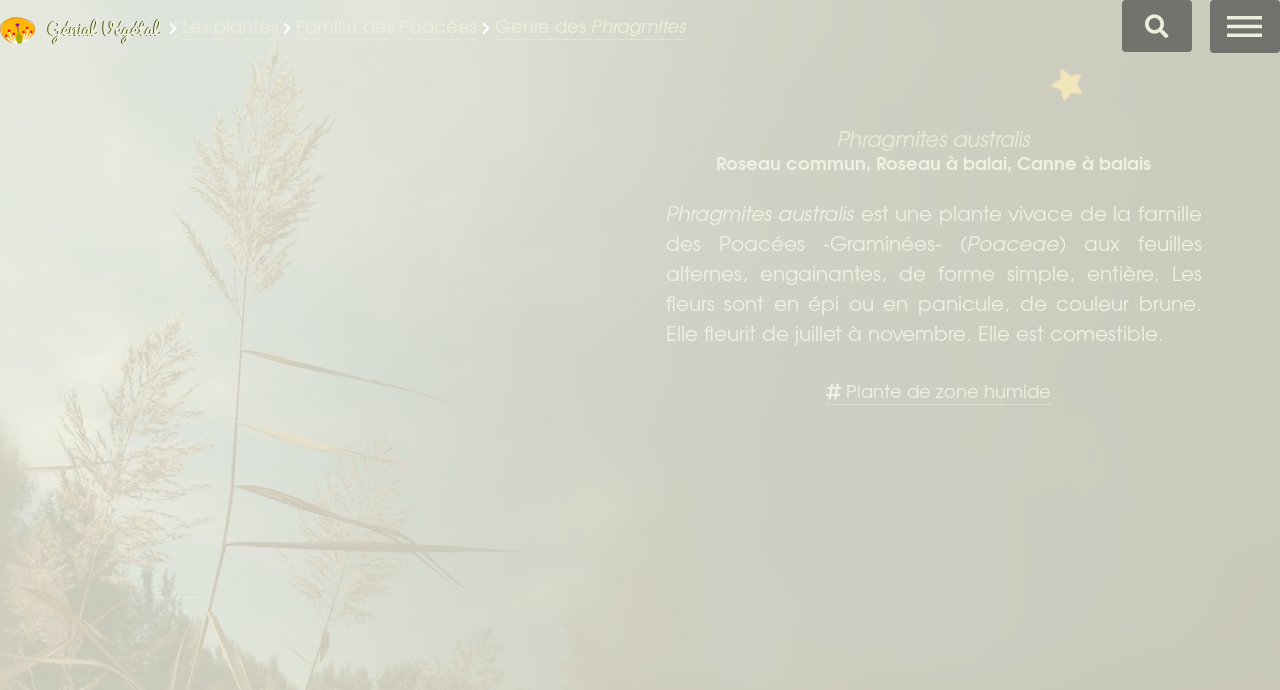

--- FILE ---
content_type: text/html; charset=utf-8
request_url: https://www.genialvegetal.net/-Roseau-
body_size: 13801
content:
<!DOCTYPE html>
<!--[if lt IE 7 ]> <html dir="ltr" lang="fr" class="ltr fr no-js ie ie6"> <![endif]-->
<!--[if IE 7 ]> <html dir="ltr" lang="fr" class="ltr fr no-js ie ie7"> <![endif]-->
<!--[if IE 8 ]> <html dir="ltr" lang="fr" class="ltr fr no-js ie ie8"> <![endif]-->
<!--[if IE 9 ]> <html dir="ltr" lang="fr" class="ltr fr no-js ie ie9"> <![endif]-->
<!--[if (gt IE 9)|!(IE)]><!--> <html dir="ltr" lang="fr" class="ltr fr no-js"> <!--<![endif]-->
<head>
<script type='text/javascript'>/*<![CDATA[*/(function(H){H.className=H.className.replace(/\bno-js\b/,'js')})(document.documentElement);/*]]>*/</script>
<title>Phragmites australis - Roseau - Génial Végétal</title>
<meta name="description" content="Phragmites australis est une plante vivace de la famille des Poac&#233;es -Gramin&#233;es- (Poaceae) aux feuilles alternes, engainantes, de forme simple, enti&#232;re. Les fleurs sont en &#233;pi ou en panicule, de couleur brune. Elle est comestible.">
<link rel="image_src" href="https://www.genialvegetal.net/sites/genialvegetal.net/local/cache-gd2/60/c22ca8349dd8f91ef52d05d16fc758.jpg">
<meta property="og:image" content="https://www.genialvegetal.net/sites/genialvegetal.net/local/cache-gd2/60/c22ca8349dd8f91ef52d05d16fc758.jpg">
<meta property="og:image:width" content="1065">
<meta property="og:image:height" content="799">
<meta property="og:type" content="article">
<meta property="og:title" content="Phragmites australis - Roseau">
<meta property="og:url" content="https://www.genialvegetal.net/-Roseau-">
<meta property="og:description" content="Phragmites australis est une plante vivace de la famille des Poac&#233;es -Gramin&#233;es- (Poaceae) aux feuilles alternes, engainantes, de forme simple, enti&#232;re. Les fleurs sont en &#233;pi ou en panicule, de couleur brune. Elle est comestible."><link rel="canonical" href="https://www.genialvegetal.net/-Roseau-">
<link rel="alternate" media="only screen and (max-width: 640px)" href="https://m.genialvegetal.net/-Roseau-">
<meta http-equiv="Content-Type" content="text/html; charset=utf-8" />
<meta name="viewport" content="width=device-width, initial-scale=1, user-scalable=no" />
<script>
var mediabox_settings={"auto_detect":true,"ns":"box","tt_img":true,"sel_g":"#portfolio a.portfolio, #documents_portfolio a[type='image\/jpeg'],#documents_portfolio a[type='image\/png'],#documents_portfolio a[type='image\/gif']","sel_c":".mediabox","str_ssStart":"Diaporama","str_ssStop":"Arr\u00eater","str_cur":"{current}\/{total}","str_prev":"Pr\u00e9c\u00e9dent","str_next":"Suivant","str_close":"Fermer","str_loading":"Chargement\u2026","str_petc":"Taper \u2019Echap\u2019 pour fermer","str_dialTitDef":"Boite de dialogue","str_dialTitMed":"Affichage d\u2019un media","splash_url":"","lity":{"skin":"_simple-dark","maxWidth":"90%","maxHeight":"90%","minWidth":"400px","minHeight":"","slideshow_speed":"20000","opacite":"0.8","defaultCaptionState":"expanded"}};
</script>
<!-- insert_head_css -->
<link rel='stylesheet' href='sites/genialvegetal.net/local/cache-css/eda77d41b60d84b492141869a86e3b50.css?1755965451' type='text/css' />













<script type='text/javascript' src='sites/genialvegetal.net/local/cache-js/4de91d1b2a6d3def3c6df60cd83f6f65.js?1755957299'></script>












<!-- insert_head -->











<noscript></noscript>
<meta name="generator" content="SPIP 4.4.4" />
<link rel="icon" type="image/x-icon" href="sites/genialvegetal.net/utils/favicon.ico" />
<link rel="shortcut icon" type="image/x-icon" href="sites/genialvegetal.net/utils/favicon.ico" />
 
<style type="text/css">
	#spip-admin { display: none; }
</style><!--[if gte IE 9]>
  <style type="text/css">.gradient { filter: none; } </style>
<![endif]-->
<style type="text/css">
@media screen and (min-width: 737px) {
	body.landing.rubrique1164 #page-wrapper {
	background-image: url("sites/genialvegetal.net/IMG/logo/phragmites-australis_1164e.jpg?1584353948");
	background-image: -webkit-linear-gradient(left, rgba(0,0,0,0) 25%, rgba(0,0,0,0.75)), url("sites/genialvegetal.net/IMG/logo/phragmites-australis_1164e.jpg?1584353948");
	background-image: -o-linear-gradient(left, rgba(0,0,0,0) 25%, rgba(0,0,0,0.75)), url("sites/genialvegetal.net/IMG/logo/phragmites-australis_1164e.jpg?1584353948");
	background-image: -moz-linear-gradient(left, rgba(0,0,0,0) 25%, rgba(0,0,0,0.75)), url("sites/genialvegetal.net/IMG/logo/phragmites-australis_1164e.jpg?1584353948");
	background-image: -ms-linear-gradient(left, rgba(0,0,0,0) 25%, rgba(0,0,0,0.75)), url("sites/genialvegetal.net/IMG/logo/phragmites-australis_1164e.jpg?1584353948");
	background-image: linear-gradient(left, rgba(0,0,0,0) 25%, rgba(0,0,0,0.75)), url("sites/genialvegetal.net/IMG/logo/phragmites-australis_1164e.jpg?1584353948");
	}
}
@media screen and (max-width: 736px) { 
	body.is-mobile.landing.rubrique1164 #page-wrapper {
		background-image: url("sites/genialvegetal.net/IMG/logo/phragmites-australis_1164e.jpg?1584353948");
		background-image: -webkit-linear-gradient(left, rgba(0,0,0,0.15) 15%, rgba(0,0,0,0.35)), url("sites/genialvegetal.net/IMG/logo/phragmites-australis_1164e.jpg?1584353948");
		background-image: -o-linear-gradient(left, rgba(0,0,0,0.15) 15%, rgba(0,0,0,0.35)), url("sites/genialvegetal.net/IMG/logo/phragmites-australis_1164e.jpg?1584353948");
		background-image: -moz-linear-gradient(left, rgba(0,0,0,0.15) 15%, rgba(0,0,0,0.35)), url("sites/genialvegetal.net/IMG/logo/phragmites-australis_1164e.jpg?1584353948");
		background-image: -ms-linear-gradient(left, rgba(0,0,0,0.15) 15%, rgba(0,0,0,0.35)), url("sites/genialvegetal.net/IMG/logo/phragmites-australis_1164e.jpg?1584353948");
		background-image: linear-gradient(left, rgba(0,0,0,0.15) 15%, rgba(0,0,0,0.35)), url("sites/genialvegetal.net/IMG/logo/phragmites-australis_1164e.jpg?1584353948");
	}
}
</style>
</head>
<body class="landing is-preload page_rubrique rub1 rubrique1164"><a id="haut"></a>
<div id="page-wrapper">
	<header id="header" class="alt">
		<a href="https://www.genialvegetal.net/" class="logo">
		<span class="symbol"><img
	src="sites/genialvegetal.net/local/cache-vignettes/L70xH54/logo-icone_genialvegetal.net-31501.png?1690209535" class='spip_logo' width='70' height='54'
	alt="" /></span><span class="title">Génial Végétal</span>
	</a><span class="ariane">
	 <i class="fas fa-chevron-right fa-xs"></i> <a href="-Toutes-les-plantes-"><span itemprop="articleSection">Les plantes</span></a> <i class="fas fa-chevron-right fa-xs"></i> <a href="+-Poacees-Graminees-+">Famille des Poacées</a> <i class="fas fa-chevron-right fa-xs"></i> <a href="Plantes-genre-Phragmites">Genre des <em>Phragmites</em></a> <span class="plantnom"><i class="fas fa-chevron-right fa-xs"></i> Roseau</span>
	
	

	
		 
	
</span>
	
	<a id="cherche" href="/#formulaire_recherche"><i class="fa fa-search fa-lg"></i>Chercher</a>
<div class="formulaire_spip formulaire_recherche off" id="formulaire_recherche" role="search">
<form class="" action="Recherche" method="GET"><div>
	
	<!-- -->
	<label for="recherche" class="no">Rechercher :</label>
	<input type="search" class="search text" size="10" name="recherche" id="recherche" accesskey="4" placeholder="Chercher dans le site" />
	<div id="resultats"></div>
	<input type="submit" class="submit" value="&gt;&gt;" title="Rechercher" />
</div></form>
</div>
<!-- Nav -->
	<nav>
		<ul>
			<li><a href="#menu" class="noancre">Menu</a></li>
		</ul>
	</nav>	</header>
	<nav id="menu">
		<h2>Menu</h2>
		<ul>
			<li class="navaccueil"><a href="https://www.genialvegetal.net/">Accueil</a></li>
	
		<li class=" prem  on"><a href="-Toutes-les-plantes-" title="Toutes les plantes">Les plantes</a></li>
	
		
	<li class="les_comestibles "><a href="Plantes-comestibles" title="Les plantes comestibles">Les comestibles</a></li>
	<li class="les_medicinales"><a href="Plantes-medicinales" title="Les plantes m&#233;dicinales">Les médicinales</a></li>
	<li class="trouver_une_plante"><a href="Trouver-une-plante" title="Identifier une plante par multi-crit&#232;res">Trouver une plante</a> 
			</li>
	<li class="chercher_par "><a href="Chercher-une-plante-par-critere" title="Chercher une plante par&#8230;"   class="noclic">Chercher par</a></li>
	<li class="glossaire"><a href="Glossaire-botanique-medicinal" title="Glossaire botanique, m&#233;dicinal&#8230;">Glossaire</a></li>
	<li class="mes_favorites	 der "><a href="Mes-plantes-favorites" title="Mes plantes favorites">Mes favorites   <i class="fas fa-star"></i></a></li>
	
	<li class="log"><a href="se-connecter@-Roseau-" rel="nofollow" class="login_modal"><span class="inbl va-mid">Connexion/Inscription</span></a></li>
	<li class="log"><a href="https://www.instagram.com/genialvegetal/" class="icon brands fa-instagram"><span class="label">Mon compte Instagram</span></a>
		<a href="https://www.facebook.com/G%C3%A9nial-V%C3%A9g%C3%A9tal-110688134952756/" class="icon brands fa-facebook-f"><span class="label">Ma page Facebook</span></a></li>
		</ul>
	</nav>	<!-- Banner -->
	<section id="banner">
		<div class="alt" id="precsuiv">
<a href="-Fleole-rhetique-" rel="prev" class="spip_in" id="prec" data-name="<i class='fas fa-chevron-left fa-3x'></i>  Fl&#233;ole rh&#233;tique"><i class='fas fa-chevron-left fa-3x'></i> <em>Phleum rhaeticum</em> </a><a href="-Paturin-bulbeux-" rel="next" class="spip_in" id="suiv" data-name="P&#226;turin bulbeux <i class='fas fa-chevron-right fa-3x'></i>"> <em>Poa bulbosa</em> <i class='fas fa-chevron-right fa-3x'></i></a>
</div>	
	<div class="inner">
		<div class="presentation">
		<header><h1 class="titre"><span class="crayon rubrique-titre-1164 " itemprop="name">Roseau</span></h1>   
				<div class='ajaxbloc' data-ajax-env='XsVPkX57GxwlNVckfHtiAQGueZBKGj4/[base64]' data-origin="-Roseau-">
<span id="formulaire_favori" class="favori ajax"> 
 <a href="#favoris-ajouter-1164" title="Ajouter &#224; mes favorites" class="ajouter" rel="nofollow">Ajouter à mes favorites</a>
</span>
<script type="text/javascript">
$(function(){
	
 
	$('.favori > .retirer').click(function(){
		var loc = $(this).attr('href').substr(1);
		$(this).addClass('anim');
		$('#banner h1').removeClass('tada').addClass('hinge');
		setTimeout((function(){document.location=loc}), 2500);
	});
	$('.favori > .ajouter').click(function(){
		var loc = $(this).attr('href').substr(1);
		$(this).addClass('anim');
		$('#banner h1').removeClass('hinge').addClass('tada');
		setTimeout((function(){document.location=loc}), 2500);
	});

});
</script></div><!--ajaxbloc-->			<p class="descriptif surlignable"><em class="crayon rubrique-descriptif-1164 ">Phragmites australis</em>
				<span class="crayon rubrique-texte-1164 ">Roseau commun, Roseau à balai, Canne à balais</span></p></header><div class="chapo">
						<em>Phragmites australis</em> est une plante vivace de la famille des Poacées -Graminées- (<em>Poaceae</em>) aux feuilles alternes, engainantes, de forme simple, entière. Les fleurs sont en épi ou en panicule, de couleur brune. Elle fleurit de juillet à novembre. Elle est comestible.				</div><div class="thematique">
	<!--h2>Thématique</h2--><ul>
  <li><a href="+-Plantes-des-zones-humides-+"><i class="fas fa-hashtag"></i> Plante de  zone humide</a></li>

</ul>
</div></div>
<div id="portfolio">
				<a href="sites/genialvegetal.net/IMG/logo/phragmites-australis_1164.jpg" class="mediabox portfolio" id="clicimg" type="image/jpeg"><img
	src="sites/genialvegetal.net/local/cache-gd2/b8/1bf93d7c008d5d6232870b2b21fba8.jpg?1691337368" class='spip_logos img1 even' width='200' height='200' alt='Roseau, Phragmites australis'
	data-src-hover="sites/genialvegetal.net/IMG/logo/phragmites-australis_1164e.jpg?1584353948" itemprop='image' /></a>
					<a href="https://www.genialvegetal.net/sites/genialvegetal.net/IMG/jpg/roseaux_roseliere.jpg"   type="image/jpeg" class="portfolio" title="Phragmites australis - roseli&#232;re"><img src='sites/genialvegetal.net/local/cache-gd2/94/1c4faf94fd16e72e97aca7ef67631a.jpg?1738002910' width='70' height='70' class='spip_logos img2 even' alt='Phragmites australis - roseli&#232;re' /></a><a href="https://www.genialvegetal.net/sites/genialvegetal.net/IMG/jpg/roseaux_roseliere-2.jpg"   type="image/jpeg" class="portfolio" title="Phragmites australis - roseli&#232;re"><img src='sites/genialvegetal.net/local/cache-gd2/2a/eecd2678561edc471fe6545171e1f8.jpg?1738002910' width='70' height='70' class='spip_logos img3 even' alt='Phragmites australis - roseli&#232;re' /></a><a href="https://www.genialvegetal.net/sites/genialvegetal.net/IMG/jpg/roseau.jpg"   type="image/jpeg" class="portfolio" title="Phragmites australis"><img src='sites/genialvegetal.net/local/cache-gd2/89/72f911d5dde1aaa0ace9d52aec4d97.jpg?1738002910' width='70' height='70' class='spip_logos img4 even' alt='Phragmites australis' /></a><a href="https://www.genialvegetal.net/sites/genialvegetal.net/IMG/jpg/roseau_epillets.jpg"   type="image/jpeg" class="portfolio" title="Phragmites australis - &#233;pillets"><img src='sites/genialvegetal.net/local/cache-gd2/b4/48ccca189c3c747ae0b699cf11e9a8.jpg?1738002910' width='70' height='70' class='spip_logos img5 odd' alt='Phragmites australis - &#233;pillets' /></a><a href="https://upload.wikimedia.org/wikipedia/commons/thumb/2/24/Illustration_Phragmites_australis0_-_clean.jpg/346px-Illustration_Phragmites_australis0_-_clean.jpg"   type="image/jpeg" class="portfolio" title="Phragmites australis - wikimedia commons"><img src='sites/genialvegetal.net/local/cache-gd2/3d/8ecf38a89e3e965dbee257d5d67c8a.jpg?1738002910' width='70' height='70' class='spip_logos img6 even' alt='Phragmites australis - wikimedia commons' /></a><!--#portfolio--></div>

		</div><!-- .inner -->
				<div class="morezone">
					<ul id="partage"><li><h3>Exprimez</h3><div class="voter"><!--formulaire_notation-->


<div class="formulaire_notation formulaire_jaime ajax" id="jaime" title="J&#039;aime cette plante">
	
	<span class="note">9</span>
	 
	<form action="-Roseau-" method="post" id="jaime-rubriques1164">
		<span class="form-hidden"><input name="id_rubrique" value="1164" type="hidden"
><input name="page" value="rubrique" type="hidden"
><input name='formulaire_action' type='hidden'
		value='jaime'><input name='formulaire_action_args' type='hidden'
		value='zoJF8nl7G1iKzS0akfOe1Xnud6C9qX+HKEhwTW9LCaiIWmRVKVKyMcbSll5LW0tSJ1sLZPfWD9whoOXo8aI3iVW014FugNaLhjmb9Ua0gJ+z3x22F2/rIXGI5lH9qQQ='><input name='formulaire_action_sign' type='hidden'
		value=''><input type='hidden' name='_jeton' value='6078340d003865204877f54790162a73265ef428523c55fd904c6bf5558a3cdd' /><label class='check_if_nobot'><input type='checkbox' name='_nospam_encrypt' value='1' /> Je ne suis pas un robot</label></span><div>
			
			<input type="hidden" name="notation_id_donnees" id="id_donnees-rubriques1164" value="1164" />
			<input type="hidden" name="content" id="content-rubriques1164" value="" />
			 
			<input type="submit" class="submit jaime" name='x_M1ZVR3dNVkxBK05tT0NYeXhvY0U1NUJkdlM2VEdRPT0' value="J&#039;aime"/>
			
		</div>
	<div class="editer saisie_session_email" style="display: none;">
	<label for="give_me_your_email">Veuillez laisser ce champ vide :</label>
	<input type="text" class="text email" name='x_M1ZVR3o4bERCK29VSkQveTI1bz0' id="give_me_your_email" value="" size="10" />
</div></form>
	
</div>
</div></li><li><h3>Partagez</h3><div class="recommander"></div></li><li><h3>Participez</h3><p class="cafe"><a href="https://paypal.me/stephaniedenadai" class="spip_out" rel="external">Site libre et gratuit, <br>sans traceur ni pesticide <strong>Offrez un pti’café&nbsp;?</strong></a></p></li></ul>				</div>
			<a href="#identite" class="more scrolly">Plus d’infos</a>
	</section>
	<!-- One -->
	<section id="identite" class="wrapper flexy special">
		<div class="inner">
			<ul class="items"><li>
					<h2><a class="b abbr" href="Plantes-genre-Phragmites" title="Plantes du genre  Phragmites"><em>Phragmites australis</em></a></h2>
						
					<nav class="donnees surlignable"><!--
	<div id="famille"><span>Classification :</span><span>
			<a href="+-Poacees-Graminees-+" title="Les plantes de la famille des Poac&#233;es -Gramin&#233;es-" class="b abbr">Poaceae</a> <i class="fas fa-chevron-right fa-xs"></i>  <a class="b abbr" href="genre-Phragmites" title="Les plantes du genre  Phragmites"><em>Phragmites</em></a>
		</span></div>-->
		
	<div id="type"><span>Type : </span><span><a class="b abbr" href="+-Plantes-type-herbacee-+" title="Les plantes de Type  Herbac&#233;e">Herbacée</a></span></div>
	<div id="cycle"><span>Cycle : </span><span><a class="b abbr" href="+-Plantes-vivaces-+" title="Les plantes de Cycle  Vivace">Vivace</a></span></div>
	
		<div id="floraison"><span>Floraison  : </span><span class="Floraison">
		
		<a class="abbr" href="+-Plantes-floraison-juillet-+" id="juillet" title="Plantes à Floraison en  Juillet">Juillet</a> <i class="fas fa-chevron-right fa-xs"></i> 
		<a class="abbr" href="+-Plantes-floraison-novembre-+" id="novembre" title="Plantes à Floraison en  Novembre">Novembre</a></span>
		</div>
		
	
		
		<div id="couleur"><span>Couleur : </span><span>
		
		<a href="+-Plantes-fleur-brune-+" id="brune" title="Fleurs de couleur  Brune" class="abbr spip_logos odd">Brune</a></span>
		</div>
	<div id="exposition"><span>Exposition : </span><span><a class="b" href="+-Plantes-exposition-soleil-+">Soleil</a></span>
		</div>
	<div id="eau"><span>Eau : </span><span><a class="b" href="+-Plantes-besoin-en-eau-important-+">Important</a></span>
		</div>
	<div id="sol"><span>Sol : </span><span><a class="b" href="+-Plantes-type-sol-humide-+">Humide</a></span>
		</div>
	<div id="rusticite"><span>Rusticité : </span><span><a class="b" href="+-Plantes-rusticite-zone-7--17-a--12-deg-c-+">zone 7&nbsp;: -17 à -12&#176;C</a></span>
		</div>
	<div id="multiplier"><span>Multiplier : </span><span><a class="b" href="+-Plantes-multiplication-par-Semis-+">Semis</a>, <a class="b" href="+-Plantes-multiplication-par-drageon-rejet-+">Drageon</a></span>
		</div>
	
	
	
	
	<div id="toxicite"><span>Toxicité : </span><span><a class="b" href="+-Plante-comestible-+">Comestible</a> <span class="no">-</span><a href="+-Plante-comestible-Bulbe-rhizome-ou-tubercule-+" class="ico abbr bulb spip_logos oden" title="Partie comestible : Bulbe, rhizome ou tubercule">Bulbe, rhizome ou tubercule</a>
 	<span class="no">-</span><a href="+-Plante-comestible-Jeune-pousse-+" class="ico abbr jeun spip_logos odd" title="Partie comestible : Jeune pousse">Jeune pousse</a>
 	<span class="no">-</span><a href="+-Plante-comestible-Tige-+" class="ico abbr tige spip_logos oden" title="Partie comestible : Tige">Tige</a>
 	<span class="no">-</span><a href="+-Plante-comestible-Graine-+" class="ico abbr grai spip_logos odd" title="Partie comestible : Graine">Graine</a>
 	</span></div></nav></li><!--
						<div class="loc">Vaucluse,
						 <time datetime="2018-09-02T00:00:00Z">09.18</time>
						
						</div>-->
				<li class="middle ismap">
					<div  	id="cartechoro">
						<h3>Répartition</h3>
						<figure class="spip_fig carteTB">
		<img src='sites/genialvegetal.net/cartes/carte49047.png?1690109420' alt='Carte de r&#233;partition en France m&#233;tro.' width='400' height='375' />
		<figcaption>Carte de répartition de <em>Phragmites australis</em> en France métro.<br> <a href="https://www.tela-botanica.org/bdtfx-nn-49047-repartition">Carte détaillée sur tela-botanica.org</a></figcaption>
	</figure>
					</div>
					
					

					<div id="carteosm">
						<h4>Vue par-là :</h4>
						<div class="map"><div id="map1" class="carte_gis" style="width:100%; height:280px;"></div>

<script type="text/javascript">
var map1;
var jQgisloader;
(function (){
	if (typeof jQuery.ajax == "undefined"){jQuery(init_gis);}else {init_gis();}
	function init_gis(){
		// Charger le javascript de GIS une seule fois si plusieurs carte
		if (typeof jQgisloader=="undefined"){
			jQgisloader = jQuery.ajax({url: 'sites/genialvegetal.net/local/cache-js/jsdyn-javascript_gis_js-138cedbc.js?1750073088', dataType: 'script', cache: true});
		}
		// et initialiser la carte (des que js GIS charge et des que DOM ready)
		jQgisloader.done(function(){
			jQuery(function(){
				map1 = new L.Map.Gis('map1',{
					mapId: '1',
					callback: (typeof(callback_map1) === "function") ? callback_map1 : false,
					center: [43.905657622515996,5.291118621826172],
					zoom: 9,
					scrollWheelZoom: true,
					zoomControl: true,
					fullscreenControl: true,
					scaleControl: false,
					overviewControl:false,
					gestureHandling:false,
					gestureHandlingOptions: {
						text: {
							touch: 'Utilisez deux doigts pour déplacer la carte',
							scroll: 'Vous pouvez zoomer sur la carte à l’aide de CTRL + Molette de défilement',
							scrollMac: 'Vous pouvez zoomer sur la carte à l’aide de ⌘ + Molette de défilement'
						}
					},
					layersControl: false,
					layersControlOptions: {
						collapsed: true
					},
					noControl: false,
					utiliser_bb: false,
					affiche_points: true,
					json_points:{
						url: 'https://www.genialvegetal.net/spip.php?page=gis_json',
						objets: 'plante',
						limit: 500,
						env: {"id_mot":"495","id_gis":"2"},
						titre: "",
						description: "",
						icone: ""
					},
					tooltip: false,
					cluster: false,
					clusterOptions: {
						disableClusteringAtZoom: null,
						showCoverageOnHover: false,
						spiderfyOnMaxZoom: false,
						maxClusterRadius: 80,
						singleMarkerMode: false
					},
					pathStyles: null,
					autocenterandzoom: true,
					autocenter: false,
					openId: false,
					localize_visitor: false,
					localize_visitor_zoom: 9,
					centrer_fichier: true,
					kml: false,
					gpx: false,
					geojson: false,
					topojson: false,
					options: []
				});
			});
		});
	}

})()
</script></div>						
					</div>
				</li>
				
				<li>
				<h3>Synomymes</h3>
	<div id="synonymes">
		<ul>
		
			<li><i>Arundo aggerum</i> Kitt., 1863
			</li>
			<li><i>Arundo australis</i> Cav., 1799
			</li>
			<li><i>Arundo nigricans</i> (Mérat) Mérat, 1821
			</li>
			<li><i>Arundo occidentalis</i> Siebold ex Schult., 1824
			</li>
			<li><i>Arundo palustris</i> Salisb., 1796
			</li>
			<li><i>Arundo phragmites </i>proles<i> communis</i> (Rabenh.) P.Fourn.
			</li>
			<li><i>Arundo phragmites </i>var.<i> gracilis</i> Mérat, 1812
			</li>
			<li><i>Arundo phragmites </i>var.<i> nigricans</i> (Mérat) Bréb., 1835
			</li>
			<li><i>Arundo phragmites </i>var.<i> pumila</i> G.Mey., 1824
			</li>
			<li><i>Arundo phragmites </i>var.<i> rivularis</i> Griseb., 1852
			</li>
			<li><i>Arundo phragmites </i>var.<i> stolonifera</i> G.Mey., 1824
			</li>
			<li><i>Arundo phragmites </i>var.<i> subuniflora</i> DC., 1815
			</li>
			<li><i>Arundo phragmites </i>var.<i> variegata</i> J.Lloyd, 1844
			</li>
			<li><i>Arundo phragmites</i> L., 1753
			</li>
			<li><i>Arundo vallatoria</i> Gray, 1821
			</li>
			<li><i>Arundo vulgaris</i> Lam., 1779
			</li>
			<li><i>Arundo vulnerans</i> Gilib., 1792
			</li>
			<li><i>Calamagrostis nigricans</i> Mérat, 1812
			</li>
			<li><i>Cenchrus frutescens</i> L., 1753
			</li>
			<li><i>Cynodon phragmites</i> (L.) Raspail, 1825
			</li>
			<li><i>Czernya arundinacea</i> C.Presl, 1820
			</li>
			<li><i>Oxyanthe phragmites</i> (L.) Nieuwl., 1914
			</li>
			<li><i>Phragmites australis </i>subsp.<i> pseudodonax</i> (Rabenh.) Rauschert, 1982
			</li>
			<li><strong><i>Phragmites australis</i> (Cav.) Trin. ex Steud., 1840</strong></li>
			<li><i>Phragmites berlandieri</i> E.Fourn., 1877
			</li>
			<li><i>Phragmites communis </i>proles<i> humilis</i> (De Not.) Rouy, 1913
			</li>
			<li><i>Phragmites communis </i>proles<i> stenophyllus</i> (Boiss.) Rouy, 1913
			</li>
			<li><i>Phragmites communis </i>subsp.<i> flavescens</i> (Gaudin) K.Richt., 1890
			</li>
			<li><i>Phragmites communis </i>subsp.<i> humilis</i> (De Not.) Arcang., 1882
			</li>
			<li><i>Phragmites communis </i>subsp.<i> humilis</i> Nyman, 1882
			</li>
			<li><i>Phragmites communis </i>subsp.<i> maritima</i> (Mabille) K.Richt., 1890
			</li>
			<li><i>Phragmites communis </i>subsp.<i> marsillyanus</i> (Mabille) Cif. &amp; Giacom., 1950
			</li>
			<li><i>Phragmites communis </i>subsp.<i> nigricans</i> (Mérat) K.Richt., 1890
			</li>
			<li><i>Phragmites communis </i>subsp.<i> pseudodonax</i> (Rabenh.) Brand, 1907
			</li>
			<li><i>Phragmites communis </i>subsp.<i> pseudodonax</i> (Rabenh.) Hegi, 1907
			</li>
			<li><i>Phragmites communis </i>subsp.<i> stenophyllus</i> (Boiss.) K.Richt., 1890
			</li>
			<li><i>Phragmites communis </i>var.<i> berlandieri</i> (E.Fourn.) Fernald, 1932
			</li>
			<li><i>Phragmites communis </i>var.<i> flavescens</i> Boiss., 1845
			</li>
			<li><i>Phragmites communis </i>var.<i> flavescens</i> Custer ex Gaudin, 1830
			</li>
			<li><i>Phragmites communis </i>var.<i> maritima</i> (Mabille) Gaut., 1898
			</li>
			<li><i>Phragmites communis </i>var.<i> minor</i> Le Gall, 1852
			</li>
			<li><i>Phragmites communis </i>var.<i> minor</i> Tourlet, 1908
			</li>
			<li><i>Phragmites communis </i>var.<i> nana</i> G.Mey., 1836
			</li>
			<li><i>Phragmites communis </i>var.<i> nigricans</i> (Mérat) Bréb., 1849
			</li>
			<li><i>Phragmites communis </i>var.<i> pseudodonax</i> Rabenh., 1846
			</li>
			<li><i>Phragmites communis </i>var.<i> repens</i> G.Mey., 1836
			</li>
			<li><i>Phragmites communis </i>var.<i> salina</i> J.T.Jansen &amp; Wacht., 1934
			</li>
			<li><i>Phragmites communis </i>var.<i> stenophyllus</i> Boiss., 1884
			</li>
			<li><i>Phragmites communis </i>var.<i> stolonifera</i> (G.Mey.) Schröt., 1903
			</li>
			<li><i>Phragmites communis </i>var.<i> subbiflora</i> Schur, 1866
			</li>
			<li><i>Phragmites communis </i>var.<i> subuniflora</i> Boreau, 1840
			</li>
			<li><i>Phragmites communis </i>var.<i> uniflora</i> Mutel, 1837
			</li>
			<li><i>Phragmites communis </i>var.<i> variegata</i> Mutel, 1837
			</li>
			<li><i>Phragmites communis</i> Trin., 1820
			</li>
			<li><i>Phragmites flavescens</i> (Gaudin) Hegetschw. &amp; Heer, 1839
			</li>
			<li><i>Phragmites humilis</i> De Not., 1846
			</li>
			<li><i>Phragmites longivalvis</i> Steud., 1854
			</li>
			<li><i>Phragmites maritima</i> Mabille, 1869
			</li>
			<li><i>Phragmites martinicensis</i> Trin. ex Steud., 1841
			</li>
			<li><i>Phragmites nakaiana</i> Honda, 1930
			</li>
			<li><i>Phragmites phragmites</i> H.Karst., 1880
			</li>
			<li><i>Phragmites pumila</i> Willk., 1852
			</li>
			<li><i>Phragmites splendens</i> Mabille, 1869
			</li>
			<li><i>Phragmites stenophylla</i> (Boiss.) Rouy ex Prain, 1921
			</li>
			<li><i>Phragmites vulgaris</i> Crép., 1866
			</li>
			<li><i>Reimaria diffusa</i> Spreng., 1821
			</li>
			<li><i>Sericura japonica</i> Steud., 1846
			</li>
			<li><i>Trichoon karka</i> Roth, 1796
			</li>
			<li><i>Trichoon phragmites</i> (L.) Rendle, 1899
			</li>
			<li><i>Xenochloa arundinacea</i> Roem. &amp; Schult., 1817
			</li>
		</ul>
		<div class="info">
			Extrait du <em>Référentiel taxonomique de la faune, la flore et la fonge de France métropolitaine et d’outre-mer</em>. TAXREF v.13.0 - <abbr title="Inventaire National du Patrimoine Naturel">INPN</abbr>
		</div>
	</div></li>
			</ul>
		</div>
	</section>
	
		 
			<section id="details" class="wrapper flexy special a8" itemprop="articleBody">
	
	<article class="">
		<div class="content"><div class="contenu">
			<h2 id="botanique" class="crayon article-titre-17525 ">Botanique</h2>
			<div class="crayon article-texte-17525 texte surlignable txt clearfix"><strong>Plante&nbsp;:</strong> ↕ 80 - 800 cm, à rhizome<br class='manualbr' /><strong>Feuille&nbsp;:</strong> alternes, engainante, plane, entière<br class='manualbr' /><strong>Inflorescence&nbsp;:</strong> panicule lâche d’épillets<br class='manualbr' /><strong>Fruit&nbsp;:</strong> caryopse</div>
			
		</div></div>
	</article>
	<article class="">
		<div class="content"><div class="contenu">
			<h2 id="habitat" class="crayon article-titre-17526 ">Habitat</h2>
			<div class="crayon article-texte-17526 texte surlignable txt clearfix">Roselières, lieux humides<br class='manualbr' />5 continents<br class='manualbr' />Altitude&nbsp;: 0 ∼ 2200 m</div>
			
		</div></div>
	</article>
	<article class="">
		<div class="content"><div class="contenu">
			<h2 id="recolte_et_conservation" class="crayon article-titre-17530 ">Récolte et conservation</h2>
			<div class="crayon article-texte-17530 texte surlignable txt clearfix">Rhizome&nbsp;: au printemps<br class='manualbr' />Tige&nbsp;: avant floraison<br class='manualbr' />Séchés et broyés en farine</div>
			
		</div></div>
	</article>
	<article class="">
		<div class="content"><div class="contenu">
			<h2 id="constituants_principaux" class="crayon article-titre-17531 ">Constituants principaux</h2>
			<div class="crayon article-texte-17531 texte surlignable txt clearfix">Rhizome&nbsp;: amidon<br class='manualbr' />Tige&nbsp;: sucres</div>
			
		</div></div>
	</article>
	<article class="">
		<div class="content"><div class="contenu">
			<h2 id="en_cuisine" class="crayon article-titre-17529 ">En cuisine</h2>
			<div class="crayon article-texte-17529 texte surlignable txt clearfix">Rhizome&nbsp;: cuit à l’eau en bouillies, pains<br class='manualbr' />Jeune pousse&nbsp;: crue ou cuite comme légume<br class='manualbr' />Tige&nbsp;: avec de la faine pour pains, gâteaux<br class='manualbr' />Graine&nbsp;: cuite à l’eau</div>
			
		</div></div>
	</article>
	<article class="">
		<div class="content"><div class="contenu">
			<h2 id="precautions" class="crayon article-titre-17532 ">Précautions</h2>
			<div class="crayon article-texte-17532 texte surlignable txt clearfix">La roselière sert d’habitat et de nourriture à de nombreux animaux (oiseaux, petits mammifères...)<br class='manualbr' />Éviter de les déranger pendant la nidification</div>
			
		</div></div>
	</article>
	<article class="">
		<div class="content"><div class="contenu">
			<h2 id="usages" class="crayon article-titre-17528 ">Usages</h2>
			<div class="crayon article-texte-17528 texte surlignable txt clearfix">Épuration de l’eau par filtration et fixation de polluants, stockage de carbone<br class='manualbr' />Utilisée pour des toitures, cannisses</div>
			
		</div></div>
	</article>
	<article class="">
		<div class="content"><div class="contenu">
			<h2 id="a_savoir" class="crayon article-titre-17527 ">À savoir</h2>
			<div class="crayon article-texte-17527 texte surlignable txt clearfix">Seule espèce sauvage du <em>genre</em> en France. <br class='manualbr' />Interdiction d’introduction en Nouvelle-Calédonie</div>
			
		</div></div>
	</article>
</section>		<section id="biblio" class="wrapper special">
			<h2>Bibliographie</h2>














 
	

<ul class="tiles">
		
		
		<li class="article">
			<span class="image"><img
	src="sites/genialvegetal.net/local/cache-vignettes/L139xH200/plantes-bio-indicatrices-3_ducerf-64042.jpg?1690211601" class='' width='139' height='200' alt='Plantes bio-indicatrices alimentaires et m&#233;dicinales, vol. 3' title='Plantes bio-indicatrices alimentaires et m&#233;dicinales, vol. 3' /></span>
			<a href="+-Plantes-bio-indicatrices-alimentaires-et-medicinales-vol-3-+?plante=Phragmites australis&amp;fg=268&amp;biblio=786,811,823,785" class="mediabox modalbox maxWidth-500px maxHeight-500px" data-lity-options="maxWidth:600px">Plantes bio-indicatrices alimentaires et médicinales, vol. 3</a>
		</li>
		
		
		<li class="article">
			<span class="image"><img
	src="sites/genialvegetal.net/local/cache-vignettes/L134xH200/regal-vegetal_couplan-c0b2f.jpg?1690210846" class='' width='134' height='200' alt='Le r&#233;gal v&#233;g&#233;tal' title='Le r&#233;gal v&#233;g&#233;tal' /></span>
			<a href="+-Le-regal-vegetal-+?plante=Phragmites australis&amp;fg=268&amp;biblio=786,811,823,785" class="mediabox modalbox maxWidth-500px maxHeight-500px" data-lity-options="maxWidth:600px">Le régal végétal</a>
		</li>
		
		
		<li class="article">
			<span class="image"><img
	src="sites/genialvegetal.net/local/cache-vignettes/L135xH200/cazin_traite-plantes-medicinales-65fa4.jpg?1690210846" class='' width='135' height='200' alt='Trait&#233; pratique et raisonn&#233; des plantes m&#233;dicinales indig&#232;nes' title='Trait&#233; pratique et raisonn&#233; des plantes m&#233;dicinales indig&#232;nes' /></span>
			<a href="+-CAZ-+?plante=Phragmites australis&amp;fg=268&amp;biblio=786,811,823,785" class="mediabox modalbox maxWidth-500px maxHeight-500px" data-lity-options="maxWidth:600px">Traité pratique et raisonné des plantes médicinales indigènes</a>
		</li>
		

	 
	 <li class="article"><span class="image"><img src='sites/genialvegetal.net/local/cache-vignettes/L125xH200/flora-gallica-flore-de-france-ca588.jpg?1691319007' alt='Flora Gallica, Flore de France' width='125' height='200' class='' title='Flora Gallica, Flore de France, p. 268' /></span>
		<a href="+-Flora-Gallica-Flore-de-France-+?plante=Phragmites australis&amp;fg=268&amp;biblio=786,811,823,785" class="mediabox modalbox maxxWidth-500px maxHeight-500px" data-lity-options="maxWidth:600px">Flora Gallica, Flore de France</a></li> 
</ul>		</section>
		<section id="aside" class="wrapper flexy aside">
			<div class="inner">
				<ul class="items">
					<li>
						<div class='ajaxbloc ajax-id-navplantes' data-ajax-env='XsRFlX5rGx0lNc0lA7PcObelv9vV3yl82FKZ2AzpBZD9SevJZ4P1sCrluPP3WeIzrHuDz0ixB/cy/youDsAhwAaMHpvYXBTYv9hvIXTUh99xKhuFBzzfT/YdrYsWmmTdUCTLfPhycLJCwNnlWk9gvPL39GCb1vDUxLSU1BFQkeA7B4j7Oe0qDqpAm6t6lSryIO0Z44Bijy6OX4oB1vPszlDIfAP7jjvxr+OdCFQDzE2JT9etC8CSSfA7L4WFI+iUab63Ol2CZkKoLkXBLc/qWWbNEWpEkw==' data-origin="-Roseau-">
 
	





<a id='pagination_liste_plantes' class='pagination_ancre'></a>
<div class="menu menu_rubriques" role="menu">
	<h2>Toutes les plantes</h2>
	 
		<div class='ajaxbloc' data-ajax-env='XhpFlX5rG6TPcs6SjLwdTcCWqGv6G0aDTuEblFourzSk5WNZqk1dF0D285koouqJEEJui+4RF2+L7cr89L2G5LVWl+DXtl7qCdbuEVoIn/XYla2YWFblT5TxdYz0YIwSLHcGNDBWHViJ9N1rBWcgSRvYpji6Yco+T6sFlPxEoqyZ71psDvMNjDcBYbWEsnIzQw5Rc+miBVXrqM0OFobViqXGXNfSw8hwYcPfJG+9E0ajt1gl/0qB+eLze2Ii1Ccym6mjPO5sOeefz0tE51HMmuLUYETdV0O+J/ymjV3VhWI86VIojQ==' data-origin="-Roseau-">
<div class="liste_alpha" role="listbox"><a href="-Roseau--commencant-par-A#pagination_liste_plantes" title="Filtrer par nom de plante commençant par A" class="" role="option">A</a><span class="sep"> | </span><a href="-Roseau--commencant-par-B#pagination_liste_plantes" title="Filtrer par nom de plante commençant par B" class="" role="option">B</a><span class="sep"> | </span><a href="-Roseau--commencant-par-C#pagination_liste_plantes" title="Filtrer par nom de plante commençant par C" class="" role="option">C</a><span class="sep"> | </span><a href="-Roseau--commencant-par-D#pagination_liste_plantes" title="Filtrer par nom de plante commençant par D" class="" role="option">D</a><span class="sep"> | </span><a href="-Roseau--commencant-par-E#pagination_liste_plantes" title="Filtrer par nom de plante commençant par E" class="" role="option">E</a><span class="sep"> | </span><a href="-Roseau--commencant-par-F#pagination_liste_plantes" title="Filtrer par nom de plante commençant par F" class="" role="option">F</a><span class="sep"> | </span><a href="-Roseau--commencant-par-G#pagination_liste_plantes" title="Filtrer par nom de plante commençant par G" class="" role="option">G</a><span class="sep"> | </span><a href="-Roseau--commencant-par-H#pagination_liste_plantes" title="Filtrer par nom de plante commençant par H" class="" role="option">H</a><span class="sep"> | </span><a href="-Roseau--commencant-par-I#pagination_liste_plantes" title="Filtrer par nom de plante commençant par I" class="" role="option">I</a><span class="sep"> | </span><a href="-Roseau--commencant-par-J#pagination_liste_plantes" title="Filtrer par nom de plante commençant par J" class="" role="option">J</a><span class="sep"> | </span><a href="-Roseau--commencant-par-K#pagination_liste_plantes" title="Filtrer par nom de plante commençant par K" class="" role="option">K</a><span class="sep"> | </span><a href="-Roseau--commencant-par-L#pagination_liste_plantes" title="Filtrer par nom de plante commençant par L" class="" role="option">L</a><span class="sep"> | </span><a href="-Roseau--commencant-par-M#pagination_liste_plantes" title="Filtrer par nom de plante commençant par M" class="" role="option">M</a><span class="sep"> | </span><a href="-Roseau--commencant-par-N#pagination_liste_plantes" title="Filtrer par nom de plante commençant par N" class="" role="option">N</a><span class="sep"> | </span><a href="-Roseau--commencant-par-O#pagination_liste_plantes" title="Filtrer par nom de plante commençant par O" class="" role="option">O</a><span class="sep"> | </span><a href="-Roseau--commencant-par-P#pagination_liste_plantes" title="Filtrer par nom de plante commençant par P" class="" role="option">P</a><span class="sep"> | </span><a href="-Roseau--commencant-par-Q#pagination_liste_plantes" title="Filtrer par nom de plante commençant par Q" class="" role="option">Q</a><span class="sep"> | </span><a href="-Roseau--commencant-par-R#pagination_liste_plantes" title="Filtrer par nom de plante commençant par R" class="" role="option">R</a><span class="sep"> | </span><a href="-Roseau--commencant-par-S#pagination_liste_plantes" title="Filtrer par nom de plante commençant par S" class="" role="option">S</a><span class="sep"> | </span><a href="-Roseau--commencant-par-T#pagination_liste_plantes" title="Filtrer par nom de plante commençant par T" class="" role="option">T</a><span class="sep"> | </span><a href="-Roseau--commencant-par-U#pagination_liste_plantes" title="Filtrer par nom de plante commençant par U" class="" role="option">U</a><span class="sep"> | </span><a href="-Roseau--commencant-par-V#pagination_liste_plantes" title="Filtrer par nom de plante commençant par V" class="" role="option">V</a><span class="sep"> | </span><a href="-Roseau--commencant-par-W-Z#pagination_liste_plantes" title="Filtrer par nom de plante commençant par W-Z" class=" der" role="option">W-Z</a></div></div><!--ajaxbloc-->	<ul class="nav_plantes">
	
		<li class=" on" role="menuitem">
			<span data-name="Phragmites australis">Roseau</span></li>
		<li class="" role="menuitem">
			<a href="-Rouvet-" data-name="Osyris alba">Rouvet</a></li>
		<li class="" role="menuitem">
			<a href="-Rubanier-neglige-" data-name="Sparganium erectum s. neglectum">Rubanier négligé</a></li>
		<li class="" role="menuitem">
			<a href="-Rubeole-" data-name="Sherardia arvensis">Rubéole</a></li>
		<li class="" role="menuitem">
			<a href="-Rue-a-feuilles-etroites-" data-name="Ruta angustifolia">Rue à feuilles étroites</a></li>
		<li class="" role="menuitem">
			<a href="-Rue-de-Chalep-" data-name="Ruta chalepensis">Rue de Chalep</a></li>
	</ul>
	<p class="pagination"><span
	class="prev"><a href='-Roseau-?debut_liste_plantes=936#pagination_liste_plantes' class='lien_pagination' rel='prev'><i class="fas fa-arrow-left"></i></a><span  
	class='sep'> | </span></span><span
	class="next"><a href='-Roseau-?debut_liste_plantes=948#pagination_liste_plantes' class='lien_pagination' rel='next'><i class="fas fa-arrow-right"></i></a></span></p>
</div><script type="text/javascript">
	ajaxReload('scriptsjs');
</script></div><!--ajaxbloc-->					</li>
				</ul>
			</div>
		</section>

	</div><!--.page-wrapper-->

	<footer id="footer"><div class="inner"> <p class="info_attention">Les informations données ici sont simplement indicatives, elles ne sont pas prescriptives et ne remplacent pas l’avis d’un professionnel de santé. <br class='manualbr' />Des <a href="Cueillir-recolter-oui-mais" class="spip_in">précautions sont à prendre quant aux plantes comestibles</a>.</p></div>
	<div class="inner">
		<div><ul class="colophon">
			<li> 2014-2026  <span itemprop="publisher" itemscope itemtype="http://schema.org/Organization">
			<span itemprop="name">Génial Végétal</span></span></li>
			
				<li><a rel="" href="Credits"><i class="fas fa-info-circle"></i>Génial Végétal&nbsp;?</a></li>
				<li><a rel="" href="Merci-pour-le-cafe"><i class="fas fa-heart"></i>Merci pour le café&nbsp;!</a></li>
				<li><a rel="" href="Aide-a-la-navigation"><i class="fas fa-question-circle"></i>Aide</a></li>
			  
			<li>
			<a href="se-connecter@-Roseau-" rel="nofollow" class="login_modal"> <i class="fas fa-power-off"></i><span class="inbl va-mid">Connexion/Inscription</span></a> </li>
			 <li><a rel="" href="https://m.genialvegetal.net/-Roseau-"><i class="fas fa-mobile-alt"></i>Version mobile</a></li> <li id="yaunerreur" class=""></li>
		</ul></div><div><ul class="">
			<li><h2 class="rougef">Les Bonnes feuilles&hellip;</h2></li>
		
			<li><a href="La-nature-des-plantes">La nature des plantes</a></li>
		
			<li><a href="La-foret-comestible-de-Juan-Anton">La forêt comestible de Juan Anton</a></li>
		
			<li><a href="Genie-vegetal-l-art-de-l-ingenieux">Génie végétal, l&#8217;art de l&#8217;ingénieux</a></li>
		
			<li><a href="C-est-le-printemps-butinons">C&#8217;est le printemps, butinons&nbsp;!</a></li>
		
			<li><a href="Aux-arbres-citoyens">Aux arbres citoyens&nbsp;!</a></li>
		</ul>
		<ul>
			<li><h2 class="rougef">À retenir</h2></li>
				
			<li><a href="Posters-botaniques"> &#127912; Posters botaniques</a></li>
			<li><a href="Nous-voulons-des-coquelicots">Nous voulons des coquelicots</a></li>
			<li><a href="Indexation-de-la-bibliographie">Indexation de la bibliographie</a></li>
			<li><a href="Cueillir-recolter-oui-mais">Cueillir, récolter, oui mais…</a></li></ul><B_marque></div>
			<div>	<div class="menu preferees menu_rubriques">
	<div><h2 class="rougef">Vos plantes…</h2>
	
	<ul>
	<li class="">préférées</li>
<li class="nav_plantes preferee pref1">
			<a href="-Achillee-millefeuille-" data-name="Achillea millefolium">
			Achillée millefeuille</a></li><li class="nav_plantes preferee pref2">
			<a href="-Absinthe-" data-name="Artemisia absinthium">
			Absinthe</a></li><li class="nav_plantes preferee pref3">
			<a href="-Ail-des-ours-" data-name="Allium ursinum">
			Ail des ours</a></li>
</ul></div>
     
	    
	    
	 
	   
	     
	   
	 
	  
	 
	 
	            
	   
	 
	  
	  
	    
	 
	  
	 
	        
	 
	 
	    
	 
	  
	          
	 
	  
	       
	      
	 
	    
	    
	 
	            
	 
	    
	 
	      
	 
	  
	   
	  
	        
	         
	 
	 
	     
	 
	 
	  
	  
	 
	    
	 
	  
	  
	  
	  
	   
	      
	  
	  
	 
	 
	 
	    
	 
	  
	 
	     
	   
	 
	  
	       
	  
	          
	 
	   
	    
	 
	     
	  
	 
	            
	  
	  
	       
	       
	     
	 
	    
	    
	      
	  
	  
	 
	 
	   
	 
	 
	  
	      
	 
	 
	 
	 
	 
	  
	  
	  
	      
	 
	 
	 
	 
	           
	    
	 
	 
	 
	 
	 
	 
	  
	 
	 
	   
	    
	 
	 
	 
	  
	 
	  
	  
	 
	   
	    
	    
	 
	  
	  
	 
	 
	 
	 
	  
	  
	 
	 
	    
	  
	     
	 
	 
	 
	 
	 
	 
	 
	 
	   
	   
	  
	 
	  
	  
	 
	  
	 
	  
	   
	   
	    
	   
	 
	 
	 
	 
	 
	 
	 
	 
	   
	   
	 
	    
	  
	 
	 
	 
	 
	 
	 
	 
	 
	 
	 
	  
	 
	 
	   
	  
	   
	 
	 
	  
	 
	   
	 
	 
	 
	      
	  
	  
	 
	  
	 
	 
	   
	     
	 
	 
	  
	 
	  
	 
	 
	  
	 
	  
	  
	 
	     
	    
	 
	 
	  
	    
	 
	   
	 
	  
	  
	   
	 
	        
	 
	 
	 
	  
	   
	 
	   
	  
	 
	 
	 
	 
	 
	  
	 
	 
	 
	 
	 
	 
	  
	 
	   
	 
	 
	 
	 
	        
	 
	 
	     
	 
	  
	 
	 
	 
	  
	 
	 
	 
	   
	 
	 
	  
	    
	 
	 
	  
	 
	 
	 
	  
	  
	 
	 
	  
	 
	 
	   
	 
	 
	 
	 
	        
	 
	 
	  
	 
	 
	 
	 
	  
	 
	 
	 
	 
	 
	 
	 
	 
	 
	 
	 
	 
	 
	 
	 
	 
	

	<div><ul class="favorites">
	<li><a href="Mes-plantes-favorites" class="rougef">favorites</a></li>

<li class="nav_plantes">
	<a href="-Coquelicot-" data-name="Papaver rhoeas">
		Coquelicot</a></li>
<li class="nav_plantes">
	<a href="-Achillee-millefeuille-" data-name="Achillea millefolium">
		Achillée millefeuille</a></li>
<li class="nav_plantes">
	<a href="-Alliaire-" data-name="Alliaria petiolata">
		Alliaire</a></li></ul></div></div></div>
		</div>
		<a href="#haut" id="top" class="scrolly">Haut de page</a><div class="inner"><p class="info_attention cookies">Ce site utilise des cookies, <a href="Aide-a-la-navigation#cookies" class="spip_in">voyez comment</a>.</p></div>
</footer>
<div class='ajaxbloc ajax-id-scriptsjs' data-ajax-env='XsXvkT57B931QkXlfGgChxLTpEnZnPwHgwzhIw//5m2N2SiWaARrlObphpXf7QY7NUMnolvVRiPWJJU+fLyp/4ZvEhoSQYPqv40mtwXk80vr9nnLeZZ8m9KlR3Cl4AHJBnYy0/KVBlxKVhFiOHkaDm50IH9OxiG+AnNrRIjdaahiZqbUgiS1UuIQD+MzhAiXyIpHc+qpXZpDm1wbmkxWGOgj8XVF6d1xeAox8dWRIGmApsvWRjHmZrEt5H/IxsXzoAZUYLj9JYapzu8kiHIlmzNtzIlZ51Ggd5PHJOKnTFrVtwTGG4DBvk/2uTu2rhzfFx9ZfRmXWQUso5M2GVmA1wNpeNIsitubznKwx8GVuve0m0Ca' data-origin="-Roseau-">
<script async defer src="//assets.pinterest.com/js/pinit.js" data-pin-util="pinImg"></script><script src="sites/genialvegetal.net/sk2020/js/jquery.scrollyex.min.js"></script>
<script src="sites/genialvegetal.net/sk2020/js/browser.min.js"></script>
<script src="sites/genialvegetal.net/sk2020/js/breakpoints.min.js"></script>
<script src="sites/genialvegetal.net/sk2020/js/util.min.js"></script>
<script type="text/javascript">
var plantid, plantnom, plantimg;
  plantid=1164; plantnom='Roseau'; plantimg='sites/genialvegetal.net/IMG/e/rubon-e1164.jpg'
jQuery(document).ready(function(){ 

	$(".nav_plantes a, .nav_plantes span").on({
		mouseenter: function(){
			$(this).data({
				"nomHTML": $(this).html(), 
				"nomDATA": $(this).attr('data-name')
			});
			$(this).html($(this).data("nomDATA"));
		},
		mouseleave: function(){
			$(this).html($(this).data("nomHTML"));
		}
	});

	if($('#yaunerreur').children().length == 0) {
		$('#yaunerreur').append('<a href="#" rel="nofollow"><i class="fas fa-exclamation-triangle"></i>Signaler une erreur sur <span>'+plantnom+'</span></a>');
	}
	$('.socialtags').ready(function() {
		var pin = $('.socialtags .pinterest'),
		pinurl = 'https://fr.pinterest.com/pin/create/button/',
		pinico="sites/genialvegetal.net/squelettes/images/pinterest.png";
		if(typeof pin.attr('class') == 'undefined') { 
			$('.socialtags ul').append('<li class="pinterest"><a rel="nofollow" href="'+pinurl+'" title="Pinterest" data-pin-do="buttonBookmark" data-pin-custom="true" data-pin-lang="fr"><img src="sites/genialvegetal.net/squelettes/images/pinterest.png" alt="Pinterest"></a></li>');
			if(typeof plantid === 'number'){
				$('.pinterest a').click(function(){
					pinImg.pinOne({
						media: 'https://www.genialvegetal.net/sites/genialvegetal.net/IMG/e/rubon-e1164.jpg',
						description: plantnom+' (Phragmites australis)'
					});
				});
			}
		}
	});
});
</script>

</div><!--ajaxbloc--><div class='ajaxbloc ajax-id-mainjs' data-ajax-env='XgXfkT57A+QQUwowYXArasCiVbj2ewTxLiPMag9hFLzsIxTZRyKOlBZ2eJI3UZ61oPn92yrD9WO8mga+s8/vNOqtu+q3TEkwGfu24FIhpK1VC/OIlFEYPKpD9zlB2PA89qntumgdPHQ73Dw3czOBGmDpiJ1CNAejcNURhmGkrrV1QET1dAS/6QbIbNZ7h+V8YBjr0tv9TYNTcgKveVfEuVO05wGRcbjQgrfprbTnFP1ogaZS98XsOVf5jMgkBuWWG04vY4oO5sKlQl8Dxxi2isfn1JH/74Z129LFqCJVMtbWUUL0RylnJsRMaxrWw5cLe4HHU8kTAXUEFR6v' data-origin="-Roseau-">
<script src="sites/genialvegetal.net/sk2020/js/main.min.js" type="text/javascript"></script></div><!--ajaxbloc--></body>
</html>

--- FILE ---
content_type: text/javascript
request_url: https://www.genialvegetal.net/sites/genialvegetal.net/sk2020/js/breakpoints.min.js
body_size: 2378
content:
!function(t,n){if("function"==typeof define&&define.amd)define(["exports"],n);else if("undefined"!=typeof exports)n(exports);else{var e={exports:{}};n(e.exports),t.breakpointsEs=e.exports}}(this,function(t){"use strict";function n(t,n){if(!t)throw new ReferenceError("this hasn't been initialised - super() hasn't been called");return!n||"object"!=typeof n&&"function"!=typeof n?t:n}function e(t,n){if("function"!=typeof n&&null!==n)throw new TypeError("Super expression must either be null or a function, not "+typeof n);t.prototype=Object.create(n&&n.prototype,{constructor:{value:t,enumerable:!1,writable:!0,configurable:!0}}),n&&(Object.setPrototypeOf?Object.setPrototypeOf(t,n):t.__proto__=n)}function i(t,n){if(!(t instanceof n))throw new TypeError("Cannot call a class as a function")}Object.defineProperty(t,"__esModule",{value:!0});var r=function(){function t(t,n){for(var e=0;e<n.length;e++){var i=n[e];i.enumerable=i.enumerable||!1,i.configurable=!0,"value"in i&&(i.writable=!0),Object.defineProperty(t,i.key,i)}}return function(n,e,i){return e&&t(n.prototype,e),i&&t(n,i),n}}(),o="function"==typeof Symbol&&"symbol"==typeof Symbol.iterator?function(t){return typeof t}:function(t){return t&&"function"==typeof Symbol&&t.constructor===Symbol&&t!==Symbol.prototype?"symbol":typeof t},s={xs:{min:0,max:767},sm:{min:768,max:991},md:{min:992,max:1199},lg:{min:1200,max:1/0}},a={each:function(t,n){var e=void 0;for(var i in t)if(("object"!==("undefined"==typeof t?"undefined":o(t))||t.hasOwnProperty(i))&&(e=n(i,t[i]),e===!1))break},isFunction:function(t){return"function"==typeof t||!1},extend:function(t,n){for(var e in n)t[e]=n[e];return t}},u=function(){function t(){i(this,t),this.length=0,this.list=[]}return r(t,[{key:"add",value:function(t,n){var e=arguments.length>2&&void 0!==arguments[2]&&arguments[2];this.list.push({fn:t,data:n,one:e}),this.length++}},{key:"remove",value:function(t){for(var n=0;n<this.list.length;n++)this.list[n].fn===t&&(this.list.splice(n,1),this.length--,n--)}},{key:"empty",value:function(){this.list=[],this.length=0}},{key:"call",value:function(t,n){var e=arguments.length>2&&void 0!==arguments[2]?arguments[2]:null;n||(n=this.length-1);var i=this.list[n];a.isFunction(e)?e.call(this,t,i,n):a.isFunction(i.fn)&&i.fn.call(t||window,i.data),i.one&&(delete this.list[n],this.length--)}},{key:"fire",value:function(t){var n=arguments.length>1&&void 0!==arguments[1]?arguments[1]:null;for(var e in this.list)this.list.hasOwnProperty(e)&&this.call(t,e,n)}}]),t}(),f={current:null,callbacks:new u,trigger:function(t){var n=this.current;this.current=t,this.callbacks.fire(t,function(e,i){a.isFunction(i.fn)&&i.fn.call({current:t,previous:n},i.data)})},one:function(t,n){return this.on(t,n,!0)},on:function(t,n){var e=arguments.length>2&&void 0!==arguments[2]&&arguments[2];"undefined"==typeof n&&a.isFunction(t)&&(n=t,t=void 0),a.isFunction(n)&&this.callbacks.add(n,t,e)},off:function(t){"undefined"==typeof t&&this.callbacks.empty()}},c=function(){function t(n,e){i(this,t),this.name=n,this.media=e,this.initialize()}return r(t,[{key:"initialize",value:function(){this.callbacks={enter:new u,leave:new u},this.mql=window.matchMedia&&window.matchMedia(this.media)||{matches:!1,media:this.media,addListener:function(){},removeListener:function(){}};var t=this;this.mqlListener=function(n){var e=n.matches&&"enter"||"leave";t.callbacks[e].fire(t)},this.mql.addListener(this.mqlListener)}},{key:"on",value:function(t,n,e){var i=arguments.length>3&&void 0!==arguments[3]&&arguments[3];if("object"===("undefined"==typeof t?"undefined":o(t))){for(var r in t)t.hasOwnProperty(r)&&this.on(r,n,t[r],i);return this}return"undefined"==typeof e&&a.isFunction(n)&&(e=n,n=void 0),a.isFunction(e)?("undefined"!=typeof this.callbacks[t]&&(this.callbacks[t].add(e,n,i),"enter"===t&&this.isMatched()&&this.callbacks[t].call(this)),this):this}},{key:"one",value:function(t,n,e){return this.on(t,n,e,!0)}},{key:"off",value:function(t,n){var e=void 0;if("object"===("undefined"==typeof t?"undefined":o(t))){for(e in t)t.hasOwnProperty(e)&&this.off(e,t[e]);return this}return"undefined"==typeof t?(this.callbacks.enter.empty(),this.callbacks.leave.empty()):t in this.callbacks&&(n?this.callbacks[t].remove(n):this.callbacks[t].empty()),this}},{key:"isMatched",value:function(){return this.mql.matches}},{key:"destroy",value:function(){this.off()}}]),t}(),l={min:function(t){var n=arguments.length>1&&void 0!==arguments[1]?arguments[1]:"px";return"(min-width: "+t+n+")"},max:function(t){var n=arguments.length>1&&void 0!==arguments[1]?arguments[1]:"px";return"(max-width: "+t+n+")"},between:function(t,n){var e=arguments.length>2&&void 0!==arguments[2]?arguments[2]:"px";return"(min-width: "+t+e+") and (max-width: "+n+e+")"},get:function(t,n){var e=arguments.length>2&&void 0!==arguments[2]?arguments[2]:"px";return 0===t?this.max(n,e):n===1/0?this.min(t,e):this.between(t,n,e)}},h=function(t){function o(t){var e=arguments.length>1&&void 0!==arguments[1]?arguments[1]:0,r=arguments.length>2&&void 0!==arguments[2]?arguments[2]:1/0,s=arguments.length>3&&void 0!==arguments[3]?arguments[3]:"px";i(this,o);var a=l.get(e,r,s),u=n(this,(o.__proto__||Object.getPrototypeOf(o)).call(this,t,a));u.min=e,u.max=r,u.unit=s;var c=u;return u.changeListener=function(){c.isMatched()&&f.trigger(c)},u.isMatched()&&(f.current=u),u.mql.addListener(u.changeListener),u}return e(o,t),r(o,[{key:"destroy",value:function(){this.off(),this.mql.removeListener(this.changeListener)}}]),o}(c),d=function(t){function r(t){i(this,r);var e=[],o=[];return a.each(t.split(" "),function(t,n){var i=g.get(n);i&&(e.push(i),o.push(i.media))}),n(this,(r.__proto__||Object.getPrototypeOf(r)).call(this,t,o.join(",")))}return e(r,t),r}(c),v={version:"1.0.6"},p={},y={},m=window.Breakpoints=function(){for(var t=arguments.length,n=Array(t),e=0;e<t;e++)n[e]=arguments[e];m.define.apply(m,n)};m.defaults=s,m=a.extend(m,{version:v.version,defined:!1,define:function(t){var n=arguments.length>1&&void 0!==arguments[1]?arguments[1]:{};this.defined&&this.destroy(),t||(t=m.defaults),this.options=a.extend(n,{unit:"px"});for(var e in t)t.hasOwnProperty(e)&&this.set(e,t[e].min,t[e].max,this.options.unit);this.defined=!0},destroy:function(){a.each(p,function(t,n){n.destroy()}),p={},f.current=null},is:function(t){var n=this.get(t);return n?n.isMatched():null},all:function(){var t=[];return a.each(p,function(n){t.push(n)}),t},set:function(t){var n=arguments.length>1&&void 0!==arguments[1]?arguments[1]:0,e=arguments.length>2&&void 0!==arguments[2]?arguments[2]:1/0,i=arguments.length>3&&void 0!==arguments[3]?arguments[3]:"px",r=this.get(t);return r&&r.destroy(),p[t]=new h(t,n,e,i),p[t]},get:function(t){return p.hasOwnProperty(t)?p[t]:null},getUnion:function(t){return y.hasOwnProperty(t)?y[t]:(y[t]=new d(t),y[t])},getMin:function(t){var n=this.get(t);return n?n.min:null},getMax:function(t){var n=this.get(t);return n?n.max:null},current:function(){return f.current},getMedia:function(t){var n=this.get(t);return n?n.media:null},on:function(t,n,e,i){var r=arguments.length>4&&void 0!==arguments[4]&&arguments[4];if(t=t.trim(),"change"===t)return i=e,e=n,f.on(e,i,r);if(t.includes(" ")){var o=this.getUnion(t);o&&o.on(n,e,i,r)}else{var s=this.get(t);s&&s.on(n,e,i,r)}return this},one:function(t,n,e,i){return this.on(t,n,e,i,!0)},off:function(t,n,e){if(t=t.trim(),"change"===t)return f.off(n);if(t.includes(" ")){var i=this.getUnion(t);i&&i.off(n,e)}else{var r=this.get(t);r&&r.off(n,e)}return this}});var g=m;t.default=g});